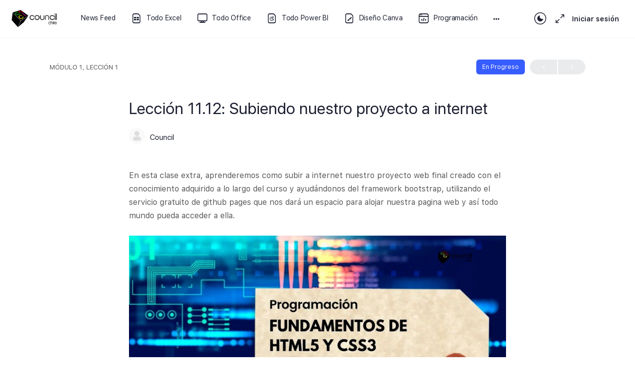

--- FILE ---
content_type: text/html; charset=UTF-8
request_url: https://player.vimeo.com/video/594681726?dnt=1&app_id=122963
body_size: 6506
content:
<!DOCTYPE html>
<html lang="en">
<head>
  <meta charset="utf-8">
  <meta name="viewport" content="width=device-width,initial-scale=1,user-scalable=yes">
  
  <link rel="canonical" href="https://player.vimeo.com/video/594681726">
  <meta name="googlebot" content="noindex,indexifembedded">
  
  
  <title>Mod 11.12 - Subiendo nuestro proyecto a internet.mov on Vimeo</title>
  <style>
      body, html, .player, .fallback {
          overflow: hidden;
          width: 100%;
          height: 100%;
          margin: 0;
          padding: 0;
      }
      .fallback {
          
              background-color: transparent;
          
      }
      .player.loading { opacity: 0; }
      .fallback iframe {
          position: fixed;
          left: 0;
          top: 0;
          width: 100%;
          height: 100%;
      }
  </style>
  <link rel="modulepreload" href="https://f.vimeocdn.com/p/4.46.25/js/player.module.js" crossorigin="anonymous">
  <link rel="modulepreload" href="https://f.vimeocdn.com/p/4.46.25/js/vendor.module.js" crossorigin="anonymous">
  <link rel="preload" href="https://f.vimeocdn.com/p/4.46.25/css/player.css" as="style">
</head>

<body>


<div class="vp-placeholder">
    <style>
        .vp-placeholder,
        .vp-placeholder-thumb,
        .vp-placeholder-thumb::before,
        .vp-placeholder-thumb::after {
            position: absolute;
            top: 0;
            bottom: 0;
            left: 0;
            right: 0;
        }
        .vp-placeholder {
            visibility: hidden;
            width: 100%;
            max-height: 100%;
            height: calc(1080 / 1920 * 100vw);
            max-width: calc(1920 / 1080 * 100vh);
            margin: auto;
        }
        .vp-placeholder-carousel {
            display: none;
            background-color: #000;
            position: absolute;
            left: 0;
            right: 0;
            bottom: -60px;
            height: 60px;
        }
    </style>

    

    
        <style>
            .vp-placeholder-thumb {
                overflow: hidden;
                width: 100%;
                max-height: 100%;
                margin: auto;
            }
            .vp-placeholder-thumb::before,
            .vp-placeholder-thumb::after {
                content: "";
                display: block;
                filter: blur(7px);
                margin: 0;
                background: url(https://i.vimeocdn.com/video/1228273274-5c65676a8ec816d84d8f109f263679a79cfbd2a44ebb2ca63f8b5162f33a41ab-d?mw=80&q=85) 50% 50% / contain no-repeat;
            }
            .vp-placeholder-thumb::before {
                 
                margin: -30px;
            }
        </style>
    

    <div class="vp-placeholder-thumb"></div>
    <div class="vp-placeholder-carousel"></div>
    <script>function placeholderInit(t,h,d,s,n,o){var i=t.querySelector(".vp-placeholder"),v=t.querySelector(".vp-placeholder-thumb");if(h){var p=function(){try{return window.self!==window.top}catch(a){return!0}}(),w=200,y=415,r=60;if(!p&&window.innerWidth>=w&&window.innerWidth<y){i.style.bottom=r+"px",i.style.maxHeight="calc(100vh - "+r+"px)",i.style.maxWidth="calc("+n+" / "+o+" * (100vh - "+r+"px))";var f=t.querySelector(".vp-placeholder-carousel");f.style.display="block"}}if(d){var e=new Image;e.onload=function(){var a=n/o,c=e.width/e.height;if(c<=.95*a||c>=1.05*a){var l=i.getBoundingClientRect(),g=l.right-l.left,b=l.bottom-l.top,m=window.innerWidth/g*100,x=window.innerHeight/b*100;v.style.height="calc("+e.height+" / "+e.width+" * "+m+"vw)",v.style.maxWidth="calc("+e.width+" / "+e.height+" * "+x+"vh)"}i.style.visibility="visible"},e.src=s}else i.style.visibility="visible"}
</script>
    <script>placeholderInit(document,  false ,  true , "https://i.vimeocdn.com/video/1228273274-5c65676a8ec816d84d8f109f263679a79cfbd2a44ebb2ca63f8b5162f33a41ab-d?mw=80\u0026q=85",  1920 ,  1080 );</script>
</div>

<div id="player" class="player"></div>
<script>window.playerConfig = {"cdn_url":"https://f.vimeocdn.com","vimeo_api_url":"api.vimeo.com","request":{"files":{"dash":{"cdns":{"akfire_interconnect_quic":{"avc_url":"https://vod-adaptive-ak.vimeocdn.com/exp=1769784751~acl=%2Fd05ae1a8-9d0f-4196-b62f-798951b2dd8f%2Fpsid%3D17d1c05f6e8e754aa13b332b1340dcd281b0d04a6036537984125d149f6932c0%2F%2A~hmac=ecd3c41b13dfa49f8f7eeb8535ef723fc8262c50d8820e33a558618531979aec/d05ae1a8-9d0f-4196-b62f-798951b2dd8f/psid=17d1c05f6e8e754aa13b332b1340dcd281b0d04a6036537984125d149f6932c0/v2/playlist/av/primary/prot/cXNyPTE/playlist.json?omit=av1-hevc\u0026pathsig=8c953e4f~6msR498aGDfF9xzw_Hnp3ptEnO0VqcWwwptmE1WLOh4\u0026qsr=1\u0026r=dXM%3D\u0026rh=4lZdI1","origin":"gcs","url":"https://vod-adaptive-ak.vimeocdn.com/exp=1769784751~acl=%2Fd05ae1a8-9d0f-4196-b62f-798951b2dd8f%2Fpsid%3D17d1c05f6e8e754aa13b332b1340dcd281b0d04a6036537984125d149f6932c0%2F%2A~hmac=ecd3c41b13dfa49f8f7eeb8535ef723fc8262c50d8820e33a558618531979aec/d05ae1a8-9d0f-4196-b62f-798951b2dd8f/psid=17d1c05f6e8e754aa13b332b1340dcd281b0d04a6036537984125d149f6932c0/v2/playlist/av/primary/prot/cXNyPTE/playlist.json?pathsig=8c953e4f~6msR498aGDfF9xzw_Hnp3ptEnO0VqcWwwptmE1WLOh4\u0026qsr=1\u0026r=dXM%3D\u0026rh=4lZdI1"},"fastly_skyfire":{"avc_url":"https://skyfire.vimeocdn.com/1769784751-0x2880d83ef95253b95b801565f2adb556ba9bebd0/d05ae1a8-9d0f-4196-b62f-798951b2dd8f/psid=17d1c05f6e8e754aa13b332b1340dcd281b0d04a6036537984125d149f6932c0/v2/playlist/av/primary/prot/cXNyPTE/playlist.json?omit=av1-hevc\u0026pathsig=8c953e4f~6msR498aGDfF9xzw_Hnp3ptEnO0VqcWwwptmE1WLOh4\u0026qsr=1\u0026r=dXM%3D\u0026rh=4lZdI1","origin":"gcs","url":"https://skyfire.vimeocdn.com/1769784751-0x2880d83ef95253b95b801565f2adb556ba9bebd0/d05ae1a8-9d0f-4196-b62f-798951b2dd8f/psid=17d1c05f6e8e754aa13b332b1340dcd281b0d04a6036537984125d149f6932c0/v2/playlist/av/primary/prot/cXNyPTE/playlist.json?pathsig=8c953e4f~6msR498aGDfF9xzw_Hnp3ptEnO0VqcWwwptmE1WLOh4\u0026qsr=1\u0026r=dXM%3D\u0026rh=4lZdI1"}},"default_cdn":"akfire_interconnect_quic","separate_av":true,"streams":[{"profile":"164","id":"c38b0d03-297d-423c-8777-0107490b65f8","fps":24,"quality":"360p"},{"profile":"174","id":"d9189a3b-4c07-4039-a88f-f27a91a2a033","fps":24,"quality":"720p"},{"profile":"d0b41bac-2bf2-4310-8113-df764d486192","id":"e1282c49-34f7-40cf-b300-2e9a99f6fca5","fps":24,"quality":"240p"},{"profile":"175","id":"fd8efa4c-103c-42f5-972a-aa4b8c489dd3","fps":24,"quality":"1080p"},{"profile":"165","id":"21f3f8a7-dbfa-4900-b7a7-ecad06e835f7","fps":24,"quality":"540p"}],"streams_avc":[{"profile":"164","id":"c38b0d03-297d-423c-8777-0107490b65f8","fps":24,"quality":"360p"},{"profile":"174","id":"d9189a3b-4c07-4039-a88f-f27a91a2a033","fps":24,"quality":"720p"},{"profile":"d0b41bac-2bf2-4310-8113-df764d486192","id":"e1282c49-34f7-40cf-b300-2e9a99f6fca5","fps":24,"quality":"240p"},{"profile":"175","id":"fd8efa4c-103c-42f5-972a-aa4b8c489dd3","fps":24,"quality":"1080p"},{"profile":"165","id":"21f3f8a7-dbfa-4900-b7a7-ecad06e835f7","fps":24,"quality":"540p"}]},"hls":{"cdns":{"akfire_interconnect_quic":{"avc_url":"https://vod-adaptive-ak.vimeocdn.com/exp=1769784751~acl=%2Fd05ae1a8-9d0f-4196-b62f-798951b2dd8f%2Fpsid%3D17d1c05f6e8e754aa13b332b1340dcd281b0d04a6036537984125d149f6932c0%2F%2A~hmac=ecd3c41b13dfa49f8f7eeb8535ef723fc8262c50d8820e33a558618531979aec/d05ae1a8-9d0f-4196-b62f-798951b2dd8f/psid=17d1c05f6e8e754aa13b332b1340dcd281b0d04a6036537984125d149f6932c0/v2/playlist/av/primary/prot/cXNyPTE/playlist.m3u8?omit=av1-hevc-opus\u0026pathsig=8c953e4f~eSO_voAkLTtZqDGGc7fynA13cgSxiQKENhZuH4KRlMU\u0026qsr=1\u0026r=dXM%3D\u0026rh=4lZdI1\u0026sf=fmp4","origin":"gcs","url":"https://vod-adaptive-ak.vimeocdn.com/exp=1769784751~acl=%2Fd05ae1a8-9d0f-4196-b62f-798951b2dd8f%2Fpsid%3D17d1c05f6e8e754aa13b332b1340dcd281b0d04a6036537984125d149f6932c0%2F%2A~hmac=ecd3c41b13dfa49f8f7eeb8535ef723fc8262c50d8820e33a558618531979aec/d05ae1a8-9d0f-4196-b62f-798951b2dd8f/psid=17d1c05f6e8e754aa13b332b1340dcd281b0d04a6036537984125d149f6932c0/v2/playlist/av/primary/prot/cXNyPTE/playlist.m3u8?omit=opus\u0026pathsig=8c953e4f~eSO_voAkLTtZqDGGc7fynA13cgSxiQKENhZuH4KRlMU\u0026qsr=1\u0026r=dXM%3D\u0026rh=4lZdI1\u0026sf=fmp4"},"fastly_skyfire":{"avc_url":"https://skyfire.vimeocdn.com/1769784751-0x2880d83ef95253b95b801565f2adb556ba9bebd0/d05ae1a8-9d0f-4196-b62f-798951b2dd8f/psid=17d1c05f6e8e754aa13b332b1340dcd281b0d04a6036537984125d149f6932c0/v2/playlist/av/primary/prot/cXNyPTE/playlist.m3u8?omit=av1-hevc-opus\u0026pathsig=8c953e4f~eSO_voAkLTtZqDGGc7fynA13cgSxiQKENhZuH4KRlMU\u0026qsr=1\u0026r=dXM%3D\u0026rh=4lZdI1\u0026sf=fmp4","origin":"gcs","url":"https://skyfire.vimeocdn.com/1769784751-0x2880d83ef95253b95b801565f2adb556ba9bebd0/d05ae1a8-9d0f-4196-b62f-798951b2dd8f/psid=17d1c05f6e8e754aa13b332b1340dcd281b0d04a6036537984125d149f6932c0/v2/playlist/av/primary/prot/cXNyPTE/playlist.m3u8?omit=opus\u0026pathsig=8c953e4f~eSO_voAkLTtZqDGGc7fynA13cgSxiQKENhZuH4KRlMU\u0026qsr=1\u0026r=dXM%3D\u0026rh=4lZdI1\u0026sf=fmp4"}},"default_cdn":"akfire_interconnect_quic","separate_av":true}},"file_codecs":{"av1":[],"avc":["c38b0d03-297d-423c-8777-0107490b65f8","d9189a3b-4c07-4039-a88f-f27a91a2a033","e1282c49-34f7-40cf-b300-2e9a99f6fca5","fd8efa4c-103c-42f5-972a-aa4b8c489dd3","21f3f8a7-dbfa-4900-b7a7-ecad06e835f7"],"hevc":{"dvh1":[],"hdr":[],"sdr":[]}},"lang":"en","referrer":"https://council.cl/topics/leccion-11-12-subiendo-nuestro-proyecto-a-internet/","cookie_domain":".vimeo.com","signature":"0d7c3fce15a1a7f1acab5c8b3ec05c1e","timestamp":1769781151,"expires":3600,"thumb_preview":{"url":"https://videoapi-sprites.vimeocdn.com/video-sprites/image/f659273b-47bd-4001-afdc-23cd90c32b7b.0.jpeg?ClientID=sulu\u0026Expires=1769784751\u0026Signature=fad25f73dc585ac0dabf451c584ed37bcd37c7a2","height":2880,"width":4260,"frame_height":240,"frame_width":426,"columns":10,"frames":120},"currency":"USD","session":"dbaedd13f532a48d8a6b409bbbd78d2b5c18abc71769781151","cookie":{"volume":1,"quality":null,"hd":0,"captions":null,"transcript":null,"captions_styles":{"color":null,"fontSize":null,"fontFamily":null,"fontOpacity":null,"bgOpacity":null,"windowColor":null,"windowOpacity":null,"bgColor":null,"edgeStyle":null},"audio_language":null,"audio_kind":null,"qoe_survey_vote":0},"build":{"backend":"31e9776","js":"4.46.25"},"urls":{"js":"https://f.vimeocdn.com/p/4.46.25/js/player.js","js_base":"https://f.vimeocdn.com/p/4.46.25/js","js_module":"https://f.vimeocdn.com/p/4.46.25/js/player.module.js","js_vendor_module":"https://f.vimeocdn.com/p/4.46.25/js/vendor.module.js","locales_js":{"de-DE":"https://f.vimeocdn.com/p/4.46.25/js/player.de-DE.js","en":"https://f.vimeocdn.com/p/4.46.25/js/player.js","es":"https://f.vimeocdn.com/p/4.46.25/js/player.es.js","fr-FR":"https://f.vimeocdn.com/p/4.46.25/js/player.fr-FR.js","ja-JP":"https://f.vimeocdn.com/p/4.46.25/js/player.ja-JP.js","ko-KR":"https://f.vimeocdn.com/p/4.46.25/js/player.ko-KR.js","pt-BR":"https://f.vimeocdn.com/p/4.46.25/js/player.pt-BR.js","zh-CN":"https://f.vimeocdn.com/p/4.46.25/js/player.zh-CN.js"},"ambisonics_js":"https://f.vimeocdn.com/p/external/ambisonics.min.js","barebone_js":"https://f.vimeocdn.com/p/4.46.25/js/barebone.js","chromeless_js":"https://f.vimeocdn.com/p/4.46.25/js/chromeless.js","three_js":"https://f.vimeocdn.com/p/external/three.rvimeo.min.js","hive_sdk":"https://f.vimeocdn.com/p/external/hive-sdk.js","hive_interceptor":"https://f.vimeocdn.com/p/external/hive-interceptor.js","proxy":"https://player.vimeo.com/static/proxy.html","css":"https://f.vimeocdn.com/p/4.46.25/css/player.css","chromeless_css":"https://f.vimeocdn.com/p/4.46.25/css/chromeless.css","fresnel":"https://arclight.vimeo.com/add/player-stats","player_telemetry_url":"https://arclight.vimeo.com/player-events","telemetry_base":"https://lensflare.vimeo.com"},"flags":{"plays":1,"dnt":1,"autohide_controls":0,"preload_video":"metadata_on_hover","qoe_survey_forced":0,"ai_widget":0,"ecdn_delta_updates":0,"disable_mms":0,"check_clip_skipping_forward":0},"country":"US","client":{"ip":"18.222.225.131"},"ab_tests":{"cross_origin_texttracks":{"group":"variant","track":false,"data":null}},"atid":"2647015824.1769781151","ai_widget_signature":"68d17e0d7d61fc68e1885a16cc2a0bda47c05346573f7c6bbc833a48996874bb_1769784751","config_refresh_url":"https://player.vimeo.com/video/594681726/config/request?atid=2647015824.1769781151\u0026expires=3600\u0026referrer=https%3A%2F%2Fcouncil.cl%2Ftopics%2Fleccion-11-12-subiendo-nuestro-proyecto-a-internet%2F\u0026session=dbaedd13f532a48d8a6b409bbbd78d2b5c18abc71769781151\u0026signature=0d7c3fce15a1a7f1acab5c8b3ec05c1e\u0026time=1769781151\u0026v=1"},"player_url":"player.vimeo.com","video":{"id":594681726,"title":"Mod 11.12 - Subiendo nuestro proyecto a internet.mov","width":1920,"height":1080,"duration":663,"url":"","share_url":"https://vimeo.com/594681726","embed_code":"\u003ciframe title=\"vimeo-player\" src=\"https://player.vimeo.com/video/594681726?h=92b2094ad6\" width=\"640\" height=\"360\" frameborder=\"0\" referrerpolicy=\"strict-origin-when-cross-origin\" allow=\"autoplay; fullscreen; picture-in-picture; clipboard-write; encrypted-media; web-share\"   allowfullscreen\u003e\u003c/iframe\u003e","default_to_hd":0,"privacy":"disable","embed_permission":"whitelist","thumbnail_url":"https://i.vimeocdn.com/video/1228273274-5c65676a8ec816d84d8f109f263679a79cfbd2a44ebb2ca63f8b5162f33a41ab-d","owner":{"id":64571314,"name":"Council Chile","img":"https://i.vimeocdn.com/portrait/18621920_60x60?sig=186e6946af8e2282ac1c80cc6000dca9c224a975e1971a2ecf3f5fbc3ab0c85c\u0026v=1\u0026region=us","img_2x":"https://i.vimeocdn.com/portrait/18621920_60x60?sig=186e6946af8e2282ac1c80cc6000dca9c224a975e1971a2ecf3f5fbc3ab0c85c\u0026v=1\u0026region=us","url":"https://vimeo.com/councilchile","account_type":"business"},"spatial":0,"live_event":null,"version":{"current":null,"available":[{"id":274979854,"file_id":2800235275,"is_current":true}]},"unlisted_hash":null,"rating":{"id":6},"fps":24,"bypass_token":"eyJ0eXAiOiJKV1QiLCJhbGciOiJIUzI1NiJ9.eyJjbGlwX2lkIjo1OTQ2ODE3MjYsImV4cCI6MTc2OTc4NDc4MH0.fsdo_M9BGoneX96HK12MwdbSLa6EKLOGWYaeZMEO-0w","channel_layout":"stereo","ai":0,"locale":""},"user":{"id":0,"team_id":0,"team_origin_user_id":0,"account_type":"none","liked":0,"watch_later":0,"owner":0,"mod":0,"logged_in":0,"private_mode_enabled":0,"vimeo_api_client_token":"eyJhbGciOiJIUzI1NiIsInR5cCI6IkpXVCJ9.eyJzZXNzaW9uX2lkIjoiZGJhZWRkMTNmNTMyYTQ4ZDhhNmI0MDliYmJkNzhkMmI1YzE4YWJjNzE3Njk3ODExNTEiLCJleHAiOjE3Njk3ODQ3NTEsImFwcF9pZCI6MTE4MzU5LCJzY29wZXMiOiJwdWJsaWMgc3RhdHMifQ.w7gIyjIpCilmi_8zCUAXW6UCoysmUAClaN9PFTi9iv4"},"view":1,"vimeo_url":"vimeo.com","embed":{"audio_track":"","autoplay":0,"autopause":1,"dnt":1,"editor":0,"keyboard":1,"log_plays":1,"loop":0,"muted":0,"on_site":0,"texttrack":"","transparent":1,"outro":"beginning","playsinline":1,"quality":null,"player_id":"","api":null,"app_id":"122963","color":"F05858","color_one":"000000","color_two":"F05858","color_three":"ffffff","color_four":"000000","context":"embed.main","settings":{"auto_pip":1,"badge":0,"byline":0,"collections":0,"color":0,"force_color_one":0,"force_color_two":0,"force_color_three":0,"force_color_four":0,"embed":0,"fullscreen":1,"like":0,"logo":0,"custom_logo":{"img":"https://i.vimeocdn.com/player/296005?sig=0992f3ebb401d6040bcadadfcbbc03ccbeb6c6ce8aa0b6a0602c89fb75191e63\u0026v=1","url":"","sticky":0,"width":96,"height":100},"playbar":1,"portrait":0,"pip":1,"share":0,"spatial_compass":0,"spatial_label":0,"speed":1,"title":0,"volume":1,"watch_later":0,"watch_full_video":1,"controls":1,"airplay":1,"audio_tracks":1,"chapters":1,"chromecast":1,"cc":1,"transcript":1,"quality":1,"play_button_position":0,"ask_ai":0,"skipping_forward":1,"debug_payload_collection_policy":"default"},"create_interactive":{"has_create_interactive":false,"viddata_url":""},"min_quality":null,"max_quality":null,"initial_quality":null,"prefer_mms":1}}</script>
<script>const fullscreenSupported="exitFullscreen"in document||"webkitExitFullscreen"in document||"webkitCancelFullScreen"in document||"mozCancelFullScreen"in document||"msExitFullscreen"in document||"webkitEnterFullScreen"in document.createElement("video");var isIE=checkIE(window.navigator.userAgent),incompatibleBrowser=!fullscreenSupported||isIE;window.noModuleLoading=!1,window.dynamicImportSupported=!1,window.cssLayersSupported=typeof CSSLayerBlockRule<"u",window.isInIFrame=function(){try{return window.self!==window.top}catch(e){return!0}}(),!window.isInIFrame&&/twitter/i.test(navigator.userAgent)&&window.playerConfig.video.url&&(window.location=window.playerConfig.video.url),window.playerConfig.request.lang&&document.documentElement.setAttribute("lang",window.playerConfig.request.lang),window.loadScript=function(e){var n=document.getElementsByTagName("script")[0];n&&n.parentNode?n.parentNode.insertBefore(e,n):document.head.appendChild(e)},window.loadVUID=function(){if(!window.playerConfig.request.flags.dnt&&!window.playerConfig.embed.dnt){window._vuid=[["pid",window.playerConfig.request.session]];var e=document.createElement("script");e.async=!0,e.src=window.playerConfig.request.urls.vuid_js,window.loadScript(e)}},window.loadCSS=function(e,n){var i={cssDone:!1,startTime:new Date().getTime(),link:e.createElement("link")};return i.link.rel="stylesheet",i.link.href=n,e.getElementsByTagName("head")[0].appendChild(i.link),i.link.onload=function(){i.cssDone=!0},i},window.loadLegacyJS=function(e,n){if(incompatibleBrowser){var i=e.querySelector(".vp-placeholder");i&&i.parentNode&&i.parentNode.removeChild(i);let a=`/video/${window.playerConfig.video.id}/fallback`;window.playerConfig.request.referrer&&(a+=`?referrer=${window.playerConfig.request.referrer}`),n.innerHTML=`<div class="fallback"><iframe title="unsupported message" src="${a}" frameborder="0"></iframe></div>`}else{n.className="player loading";var t=window.loadCSS(e,window.playerConfig.request.urls.css),r=e.createElement("script"),o=!1;r.src=window.playerConfig.request.urls.js,window.loadScript(r),r["onreadystatechange"in r?"onreadystatechange":"onload"]=function(){!o&&(!this.readyState||this.readyState==="loaded"||this.readyState==="complete")&&(o=!0,playerObject=new VimeoPlayer(n,window.playerConfig,t.cssDone||{link:t.link,startTime:t.startTime}))},window.loadVUID()}};function checkIE(e){e=e&&e.toLowerCase?e.toLowerCase():"";function n(r){return r=r.toLowerCase(),new RegExp(r).test(e);return browserRegEx}var i=n("msie")?parseFloat(e.replace(/^.*msie (\d+).*$/,"$1")):!1,t=n("trident")?parseFloat(e.replace(/^.*trident\/(\d+)\.(\d+).*$/,"$1.$2"))+4:!1;return i||t}
</script>
<script nomodule>
  window.noModuleLoading = true;
  var playerEl = document.getElementById('player');
  window.loadLegacyJS(document, playerEl);
</script>
<script type="module">try{import("").catch(()=>{})}catch(t){}window.dynamicImportSupported=!0;
</script>
<script type="module">if(!window.dynamicImportSupported||!window.cssLayersSupported){if(!window.noModuleLoading){window.noModuleLoading=!0;var playerEl=document.getElementById("player");window.loadLegacyJS(document,playerEl)}var moduleScriptLoader=document.getElementById("js-module-block");moduleScriptLoader&&moduleScriptLoader.parentElement.removeChild(moduleScriptLoader)}
</script>
<script type="module" id="js-module-block">if(!window.noModuleLoading&&window.dynamicImportSupported&&window.cssLayersSupported){const n=document.getElementById("player"),e=window.loadCSS(document,window.playerConfig.request.urls.css);import(window.playerConfig.request.urls.js_module).then(function(o){new o.VimeoPlayer(n,window.playerConfig,e.cssDone||{link:e.link,startTime:e.startTime}),window.loadVUID()}).catch(function(o){throw/TypeError:[A-z ]+import[A-z ]+module/gi.test(o)&&window.loadLegacyJS(document,n),o})}
</script>

<script type="application/ld+json">{"embedUrl":"https://player.vimeo.com/video/594681726?h=92b2094ad6","thumbnailUrl":"https://i.vimeocdn.com/video/1228273274-5c65676a8ec816d84d8f109f263679a79cfbd2a44ebb2ca63f8b5162f33a41ab-d?f=webp","name":"Mod 11.12 - Subiendo nuestro proyecto a internet.mov","description":"This is \"Mod 11.12 - Subiendo nuestro proyecto a internet.mov\" by \"Council Chile\" on Vimeo, the home for high quality videos and the people who love them.","duration":"PT663S","uploadDate":"2021-08-30T10:53:36-04:00","@context":"https://schema.org/","@type":"VideoObject"}</script>

</body>
</html>


--- FILE ---
content_type: text/html; charset=UTF-8
request_url: https://player.vimeo.com/video/594681726?dnt=1&app_id=122963
body_size: 6505
content:
<!DOCTYPE html>
<html lang="en">
<head>
  <meta charset="utf-8">
  <meta name="viewport" content="width=device-width,initial-scale=1,user-scalable=yes">
  
  <link rel="canonical" href="https://player.vimeo.com/video/594681726">
  <meta name="googlebot" content="noindex,indexifembedded">
  
  
  <title>Mod 11.12 - Subiendo nuestro proyecto a internet.mov on Vimeo</title>
  <style>
      body, html, .player, .fallback {
          overflow: hidden;
          width: 100%;
          height: 100%;
          margin: 0;
          padding: 0;
      }
      .fallback {
          
              background-color: transparent;
          
      }
      .player.loading { opacity: 0; }
      .fallback iframe {
          position: fixed;
          left: 0;
          top: 0;
          width: 100%;
          height: 100%;
      }
  </style>
  <link rel="modulepreload" href="https://f.vimeocdn.com/p/4.46.25/js/player.module.js" crossorigin="anonymous">
  <link rel="modulepreload" href="https://f.vimeocdn.com/p/4.46.25/js/vendor.module.js" crossorigin="anonymous">
  <link rel="preload" href="https://f.vimeocdn.com/p/4.46.25/css/player.css" as="style">
</head>

<body>


<div class="vp-placeholder">
    <style>
        .vp-placeholder,
        .vp-placeholder-thumb,
        .vp-placeholder-thumb::before,
        .vp-placeholder-thumb::after {
            position: absolute;
            top: 0;
            bottom: 0;
            left: 0;
            right: 0;
        }
        .vp-placeholder {
            visibility: hidden;
            width: 100%;
            max-height: 100%;
            height: calc(1080 / 1920 * 100vw);
            max-width: calc(1920 / 1080 * 100vh);
            margin: auto;
        }
        .vp-placeholder-carousel {
            display: none;
            background-color: #000;
            position: absolute;
            left: 0;
            right: 0;
            bottom: -60px;
            height: 60px;
        }
    </style>

    

    
        <style>
            .vp-placeholder-thumb {
                overflow: hidden;
                width: 100%;
                max-height: 100%;
                margin: auto;
            }
            .vp-placeholder-thumb::before,
            .vp-placeholder-thumb::after {
                content: "";
                display: block;
                filter: blur(7px);
                margin: 0;
                background: url(https://i.vimeocdn.com/video/1228273274-5c65676a8ec816d84d8f109f263679a79cfbd2a44ebb2ca63f8b5162f33a41ab-d?mw=80&q=85) 50% 50% / contain no-repeat;
            }
            .vp-placeholder-thumb::before {
                 
                margin: -30px;
            }
        </style>
    

    <div class="vp-placeholder-thumb"></div>
    <div class="vp-placeholder-carousel"></div>
    <script>function placeholderInit(t,h,d,s,n,o){var i=t.querySelector(".vp-placeholder"),v=t.querySelector(".vp-placeholder-thumb");if(h){var p=function(){try{return window.self!==window.top}catch(a){return!0}}(),w=200,y=415,r=60;if(!p&&window.innerWidth>=w&&window.innerWidth<y){i.style.bottom=r+"px",i.style.maxHeight="calc(100vh - "+r+"px)",i.style.maxWidth="calc("+n+" / "+o+" * (100vh - "+r+"px))";var f=t.querySelector(".vp-placeholder-carousel");f.style.display="block"}}if(d){var e=new Image;e.onload=function(){var a=n/o,c=e.width/e.height;if(c<=.95*a||c>=1.05*a){var l=i.getBoundingClientRect(),g=l.right-l.left,b=l.bottom-l.top,m=window.innerWidth/g*100,x=window.innerHeight/b*100;v.style.height="calc("+e.height+" / "+e.width+" * "+m+"vw)",v.style.maxWidth="calc("+e.width+" / "+e.height+" * "+x+"vh)"}i.style.visibility="visible"},e.src=s}else i.style.visibility="visible"}
</script>
    <script>placeholderInit(document,  false ,  true , "https://i.vimeocdn.com/video/1228273274-5c65676a8ec816d84d8f109f263679a79cfbd2a44ebb2ca63f8b5162f33a41ab-d?mw=80\u0026q=85",  1920 ,  1080 );</script>
</div>

<div id="player" class="player"></div>
<script>window.playerConfig = {"cdn_url":"https://f.vimeocdn.com","vimeo_api_url":"api.vimeo.com","request":{"files":{"dash":{"cdns":{"akfire_interconnect_quic":{"avc_url":"https://vod-adaptive-ak.vimeocdn.com/exp=1769784752~acl=%2Fd05ae1a8-9d0f-4196-b62f-798951b2dd8f%2Fpsid%3D332e7ce2ed96b01d93b72ea985c9194cfcc19b22fb3f45493923dab3cb5745fe%2F%2A~hmac=28a61e3eafec5a5918c467b494591271a2a83e2809a15666584ca36ed09d4d2b/d05ae1a8-9d0f-4196-b62f-798951b2dd8f/psid=332e7ce2ed96b01d93b72ea985c9194cfcc19b22fb3f45493923dab3cb5745fe/v2/playlist/av/primary/prot/cXNyPTE/playlist.json?omit=av1-hevc\u0026pathsig=8c953e4f~6msR498aGDfF9xzw_Hnp3ptEnO0VqcWwwptmE1WLOh4\u0026qsr=1\u0026r=dXM%3D\u0026rh=4lZdI1","origin":"gcs","url":"https://vod-adaptive-ak.vimeocdn.com/exp=1769784752~acl=%2Fd05ae1a8-9d0f-4196-b62f-798951b2dd8f%2Fpsid%3D332e7ce2ed96b01d93b72ea985c9194cfcc19b22fb3f45493923dab3cb5745fe%2F%2A~hmac=28a61e3eafec5a5918c467b494591271a2a83e2809a15666584ca36ed09d4d2b/d05ae1a8-9d0f-4196-b62f-798951b2dd8f/psid=332e7ce2ed96b01d93b72ea985c9194cfcc19b22fb3f45493923dab3cb5745fe/v2/playlist/av/primary/prot/cXNyPTE/playlist.json?pathsig=8c953e4f~6msR498aGDfF9xzw_Hnp3ptEnO0VqcWwwptmE1WLOh4\u0026qsr=1\u0026r=dXM%3D\u0026rh=4lZdI1"},"fastly_skyfire":{"avc_url":"https://skyfire.vimeocdn.com/1769784752-0xc1476472760cf33042e2436eaa976f20441cdce8/d05ae1a8-9d0f-4196-b62f-798951b2dd8f/psid=332e7ce2ed96b01d93b72ea985c9194cfcc19b22fb3f45493923dab3cb5745fe/v2/playlist/av/primary/prot/cXNyPTE/playlist.json?omit=av1-hevc\u0026pathsig=8c953e4f~6msR498aGDfF9xzw_Hnp3ptEnO0VqcWwwptmE1WLOh4\u0026qsr=1\u0026r=dXM%3D\u0026rh=4lZdI1","origin":"gcs","url":"https://skyfire.vimeocdn.com/1769784752-0xc1476472760cf33042e2436eaa976f20441cdce8/d05ae1a8-9d0f-4196-b62f-798951b2dd8f/psid=332e7ce2ed96b01d93b72ea985c9194cfcc19b22fb3f45493923dab3cb5745fe/v2/playlist/av/primary/prot/cXNyPTE/playlist.json?pathsig=8c953e4f~6msR498aGDfF9xzw_Hnp3ptEnO0VqcWwwptmE1WLOh4\u0026qsr=1\u0026r=dXM%3D\u0026rh=4lZdI1"}},"default_cdn":"akfire_interconnect_quic","separate_av":true,"streams":[{"profile":"d0b41bac-2bf2-4310-8113-df764d486192","id":"e1282c49-34f7-40cf-b300-2e9a99f6fca5","fps":24,"quality":"240p"},{"profile":"175","id":"fd8efa4c-103c-42f5-972a-aa4b8c489dd3","fps":24,"quality":"1080p"},{"profile":"165","id":"21f3f8a7-dbfa-4900-b7a7-ecad06e835f7","fps":24,"quality":"540p"},{"profile":"164","id":"c38b0d03-297d-423c-8777-0107490b65f8","fps":24,"quality":"360p"},{"profile":"174","id":"d9189a3b-4c07-4039-a88f-f27a91a2a033","fps":24,"quality":"720p"}],"streams_avc":[{"profile":"164","id":"c38b0d03-297d-423c-8777-0107490b65f8","fps":24,"quality":"360p"},{"profile":"174","id":"d9189a3b-4c07-4039-a88f-f27a91a2a033","fps":24,"quality":"720p"},{"profile":"d0b41bac-2bf2-4310-8113-df764d486192","id":"e1282c49-34f7-40cf-b300-2e9a99f6fca5","fps":24,"quality":"240p"},{"profile":"175","id":"fd8efa4c-103c-42f5-972a-aa4b8c489dd3","fps":24,"quality":"1080p"},{"profile":"165","id":"21f3f8a7-dbfa-4900-b7a7-ecad06e835f7","fps":24,"quality":"540p"}]},"hls":{"cdns":{"akfire_interconnect_quic":{"avc_url":"https://vod-adaptive-ak.vimeocdn.com/exp=1769784752~acl=%2Fd05ae1a8-9d0f-4196-b62f-798951b2dd8f%2Fpsid%3D332e7ce2ed96b01d93b72ea985c9194cfcc19b22fb3f45493923dab3cb5745fe%2F%2A~hmac=28a61e3eafec5a5918c467b494591271a2a83e2809a15666584ca36ed09d4d2b/d05ae1a8-9d0f-4196-b62f-798951b2dd8f/psid=332e7ce2ed96b01d93b72ea985c9194cfcc19b22fb3f45493923dab3cb5745fe/v2/playlist/av/primary/prot/cXNyPTE/playlist.m3u8?omit=av1-hevc-opus\u0026pathsig=8c953e4f~eSO_voAkLTtZqDGGc7fynA13cgSxiQKENhZuH4KRlMU\u0026qsr=1\u0026r=dXM%3D\u0026rh=4lZdI1\u0026sf=fmp4","origin":"gcs","url":"https://vod-adaptive-ak.vimeocdn.com/exp=1769784752~acl=%2Fd05ae1a8-9d0f-4196-b62f-798951b2dd8f%2Fpsid%3D332e7ce2ed96b01d93b72ea985c9194cfcc19b22fb3f45493923dab3cb5745fe%2F%2A~hmac=28a61e3eafec5a5918c467b494591271a2a83e2809a15666584ca36ed09d4d2b/d05ae1a8-9d0f-4196-b62f-798951b2dd8f/psid=332e7ce2ed96b01d93b72ea985c9194cfcc19b22fb3f45493923dab3cb5745fe/v2/playlist/av/primary/prot/cXNyPTE/playlist.m3u8?omit=opus\u0026pathsig=8c953e4f~eSO_voAkLTtZqDGGc7fynA13cgSxiQKENhZuH4KRlMU\u0026qsr=1\u0026r=dXM%3D\u0026rh=4lZdI1\u0026sf=fmp4"},"fastly_skyfire":{"avc_url":"https://skyfire.vimeocdn.com/1769784752-0xc1476472760cf33042e2436eaa976f20441cdce8/d05ae1a8-9d0f-4196-b62f-798951b2dd8f/psid=332e7ce2ed96b01d93b72ea985c9194cfcc19b22fb3f45493923dab3cb5745fe/v2/playlist/av/primary/prot/cXNyPTE/playlist.m3u8?omit=av1-hevc-opus\u0026pathsig=8c953e4f~eSO_voAkLTtZqDGGc7fynA13cgSxiQKENhZuH4KRlMU\u0026qsr=1\u0026r=dXM%3D\u0026rh=4lZdI1\u0026sf=fmp4","origin":"gcs","url":"https://skyfire.vimeocdn.com/1769784752-0xc1476472760cf33042e2436eaa976f20441cdce8/d05ae1a8-9d0f-4196-b62f-798951b2dd8f/psid=332e7ce2ed96b01d93b72ea985c9194cfcc19b22fb3f45493923dab3cb5745fe/v2/playlist/av/primary/prot/cXNyPTE/playlist.m3u8?omit=opus\u0026pathsig=8c953e4f~eSO_voAkLTtZqDGGc7fynA13cgSxiQKENhZuH4KRlMU\u0026qsr=1\u0026r=dXM%3D\u0026rh=4lZdI1\u0026sf=fmp4"}},"default_cdn":"akfire_interconnect_quic","separate_av":true}},"file_codecs":{"av1":[],"avc":["c38b0d03-297d-423c-8777-0107490b65f8","d9189a3b-4c07-4039-a88f-f27a91a2a033","e1282c49-34f7-40cf-b300-2e9a99f6fca5","fd8efa4c-103c-42f5-972a-aa4b8c489dd3","21f3f8a7-dbfa-4900-b7a7-ecad06e835f7"],"hevc":{"dvh1":[],"hdr":[],"sdr":[]}},"lang":"en","referrer":"https://council.cl/topics/leccion-11-12-subiendo-nuestro-proyecto-a-internet/","cookie_domain":".vimeo.com","signature":"b18d84d4efa54057550dd49c419e0ec1","timestamp":1769781152,"expires":3600,"thumb_preview":{"url":"https://videoapi-sprites.vimeocdn.com/video-sprites/image/f659273b-47bd-4001-afdc-23cd90c32b7b.0.jpeg?ClientID=sulu\u0026Expires=1769784751\u0026Signature=fad25f73dc585ac0dabf451c584ed37bcd37c7a2","height":2880,"width":4260,"frame_height":240,"frame_width":426,"columns":10,"frames":120},"currency":"USD","session":"c0b302bc4773270dea8fd145ea3ce250c3a7c54a1769781152","cookie":{"volume":1,"quality":null,"hd":0,"captions":null,"transcript":null,"captions_styles":{"color":null,"fontSize":null,"fontFamily":null,"fontOpacity":null,"bgOpacity":null,"windowColor":null,"windowOpacity":null,"bgColor":null,"edgeStyle":null},"audio_language":null,"audio_kind":null,"qoe_survey_vote":0},"build":{"backend":"31e9776","js":"4.46.25"},"urls":{"js":"https://f.vimeocdn.com/p/4.46.25/js/player.js","js_base":"https://f.vimeocdn.com/p/4.46.25/js","js_module":"https://f.vimeocdn.com/p/4.46.25/js/player.module.js","js_vendor_module":"https://f.vimeocdn.com/p/4.46.25/js/vendor.module.js","locales_js":{"de-DE":"https://f.vimeocdn.com/p/4.46.25/js/player.de-DE.js","en":"https://f.vimeocdn.com/p/4.46.25/js/player.js","es":"https://f.vimeocdn.com/p/4.46.25/js/player.es.js","fr-FR":"https://f.vimeocdn.com/p/4.46.25/js/player.fr-FR.js","ja-JP":"https://f.vimeocdn.com/p/4.46.25/js/player.ja-JP.js","ko-KR":"https://f.vimeocdn.com/p/4.46.25/js/player.ko-KR.js","pt-BR":"https://f.vimeocdn.com/p/4.46.25/js/player.pt-BR.js","zh-CN":"https://f.vimeocdn.com/p/4.46.25/js/player.zh-CN.js"},"ambisonics_js":"https://f.vimeocdn.com/p/external/ambisonics.min.js","barebone_js":"https://f.vimeocdn.com/p/4.46.25/js/barebone.js","chromeless_js":"https://f.vimeocdn.com/p/4.46.25/js/chromeless.js","three_js":"https://f.vimeocdn.com/p/external/three.rvimeo.min.js","hive_sdk":"https://f.vimeocdn.com/p/external/hive-sdk.js","hive_interceptor":"https://f.vimeocdn.com/p/external/hive-interceptor.js","proxy":"https://player.vimeo.com/static/proxy.html","css":"https://f.vimeocdn.com/p/4.46.25/css/player.css","chromeless_css":"https://f.vimeocdn.com/p/4.46.25/css/chromeless.css","fresnel":"https://arclight.vimeo.com/add/player-stats","player_telemetry_url":"https://arclight.vimeo.com/player-events","telemetry_base":"https://lensflare.vimeo.com"},"flags":{"plays":1,"dnt":1,"autohide_controls":0,"preload_video":"metadata_on_hover","qoe_survey_forced":0,"ai_widget":0,"ecdn_delta_updates":0,"disable_mms":0,"check_clip_skipping_forward":0},"country":"US","client":{"ip":"18.222.225.131"},"ab_tests":{"cross_origin_texttracks":{"group":"variant","track":false,"data":null}},"atid":"1936868630.1769781152","ai_widget_signature":"65c540fc07106c4a594c310e6991bab62b7c3ceccdeacbce30a5a5aafebf88cf_1769784752","config_refresh_url":"https://player.vimeo.com/video/594681726/config/request?atid=1936868630.1769781152\u0026expires=3600\u0026referrer=https%3A%2F%2Fcouncil.cl%2Ftopics%2Fleccion-11-12-subiendo-nuestro-proyecto-a-internet%2F\u0026session=c0b302bc4773270dea8fd145ea3ce250c3a7c54a1769781152\u0026signature=b18d84d4efa54057550dd49c419e0ec1\u0026time=1769781152\u0026v=1"},"player_url":"player.vimeo.com","video":{"id":594681726,"title":"Mod 11.12 - Subiendo nuestro proyecto a internet.mov","width":1920,"height":1080,"duration":663,"url":"","share_url":"https://vimeo.com/594681726","embed_code":"\u003ciframe title=\"vimeo-player\" src=\"https://player.vimeo.com/video/594681726?h=92b2094ad6\" width=\"640\" height=\"360\" frameborder=\"0\" referrerpolicy=\"strict-origin-when-cross-origin\" allow=\"autoplay; fullscreen; picture-in-picture; clipboard-write; encrypted-media; web-share\"   allowfullscreen\u003e\u003c/iframe\u003e","default_to_hd":0,"privacy":"disable","embed_permission":"whitelist","thumbnail_url":"https://i.vimeocdn.com/video/1228273274-5c65676a8ec816d84d8f109f263679a79cfbd2a44ebb2ca63f8b5162f33a41ab-d","owner":{"id":64571314,"name":"Council Chile","img":"https://i.vimeocdn.com/portrait/18621920_60x60?sig=186e6946af8e2282ac1c80cc6000dca9c224a975e1971a2ecf3f5fbc3ab0c85c\u0026v=1\u0026region=us","img_2x":"https://i.vimeocdn.com/portrait/18621920_60x60?sig=186e6946af8e2282ac1c80cc6000dca9c224a975e1971a2ecf3f5fbc3ab0c85c\u0026v=1\u0026region=us","url":"https://vimeo.com/councilchile","account_type":"business"},"spatial":0,"live_event":null,"version":{"current":null,"available":[{"id":274979854,"file_id":2800235275,"is_current":true}]},"unlisted_hash":null,"rating":{"id":6},"fps":24,"bypass_token":"eyJ0eXAiOiJKV1QiLCJhbGciOiJIUzI1NiJ9.eyJjbGlwX2lkIjo1OTQ2ODE3MjYsImV4cCI6MTc2OTc4NDc4MH0.fsdo_M9BGoneX96HK12MwdbSLa6EKLOGWYaeZMEO-0w","channel_layout":"stereo","ai":0,"locale":""},"user":{"id":0,"team_id":0,"team_origin_user_id":0,"account_type":"none","liked":0,"watch_later":0,"owner":0,"mod":0,"logged_in":0,"private_mode_enabled":0,"vimeo_api_client_token":"eyJhbGciOiJIUzI1NiIsInR5cCI6IkpXVCJ9.eyJzZXNzaW9uX2lkIjoiYzBiMzAyYmM0NzczMjcwZGVhOGZkMTQ1ZWEzY2UyNTBjM2E3YzU0YTE3Njk3ODExNTIiLCJleHAiOjE3Njk3ODQ3NTIsImFwcF9pZCI6MTE4MzU5LCJzY29wZXMiOiJwdWJsaWMgc3RhdHMifQ.wD7rFRriO61MQtCXFzv04wj4AailicJNAsaE5E0zNfU"},"view":1,"vimeo_url":"vimeo.com","embed":{"audio_track":"","autoplay":0,"autopause":1,"dnt":1,"editor":0,"keyboard":1,"log_plays":1,"loop":0,"muted":0,"on_site":0,"texttrack":"","transparent":1,"outro":"beginning","playsinline":1,"quality":null,"player_id":"","api":null,"app_id":"122963","color":"F05858","color_one":"000000","color_two":"F05858","color_three":"ffffff","color_four":"000000","context":"embed.main","settings":{"auto_pip":1,"badge":0,"byline":0,"collections":0,"color":0,"force_color_one":0,"force_color_two":0,"force_color_three":0,"force_color_four":0,"embed":0,"fullscreen":1,"like":0,"logo":0,"custom_logo":{"img":"https://i.vimeocdn.com/player/296005?sig=0992f3ebb401d6040bcadadfcbbc03ccbeb6c6ce8aa0b6a0602c89fb75191e63\u0026v=1","url":"","sticky":0,"width":96,"height":100},"playbar":1,"portrait":0,"pip":1,"share":0,"spatial_compass":0,"spatial_label":0,"speed":1,"title":0,"volume":1,"watch_later":0,"watch_full_video":1,"controls":1,"airplay":1,"audio_tracks":1,"chapters":1,"chromecast":1,"cc":1,"transcript":1,"quality":1,"play_button_position":0,"ask_ai":0,"skipping_forward":1,"debug_payload_collection_policy":"default"},"create_interactive":{"has_create_interactive":false,"viddata_url":""},"min_quality":null,"max_quality":null,"initial_quality":null,"prefer_mms":1}}</script>
<script>const fullscreenSupported="exitFullscreen"in document||"webkitExitFullscreen"in document||"webkitCancelFullScreen"in document||"mozCancelFullScreen"in document||"msExitFullscreen"in document||"webkitEnterFullScreen"in document.createElement("video");var isIE=checkIE(window.navigator.userAgent),incompatibleBrowser=!fullscreenSupported||isIE;window.noModuleLoading=!1,window.dynamicImportSupported=!1,window.cssLayersSupported=typeof CSSLayerBlockRule<"u",window.isInIFrame=function(){try{return window.self!==window.top}catch(e){return!0}}(),!window.isInIFrame&&/twitter/i.test(navigator.userAgent)&&window.playerConfig.video.url&&(window.location=window.playerConfig.video.url),window.playerConfig.request.lang&&document.documentElement.setAttribute("lang",window.playerConfig.request.lang),window.loadScript=function(e){var n=document.getElementsByTagName("script")[0];n&&n.parentNode?n.parentNode.insertBefore(e,n):document.head.appendChild(e)},window.loadVUID=function(){if(!window.playerConfig.request.flags.dnt&&!window.playerConfig.embed.dnt){window._vuid=[["pid",window.playerConfig.request.session]];var e=document.createElement("script");e.async=!0,e.src=window.playerConfig.request.urls.vuid_js,window.loadScript(e)}},window.loadCSS=function(e,n){var i={cssDone:!1,startTime:new Date().getTime(),link:e.createElement("link")};return i.link.rel="stylesheet",i.link.href=n,e.getElementsByTagName("head")[0].appendChild(i.link),i.link.onload=function(){i.cssDone=!0},i},window.loadLegacyJS=function(e,n){if(incompatibleBrowser){var i=e.querySelector(".vp-placeholder");i&&i.parentNode&&i.parentNode.removeChild(i);let a=`/video/${window.playerConfig.video.id}/fallback`;window.playerConfig.request.referrer&&(a+=`?referrer=${window.playerConfig.request.referrer}`),n.innerHTML=`<div class="fallback"><iframe title="unsupported message" src="${a}" frameborder="0"></iframe></div>`}else{n.className="player loading";var t=window.loadCSS(e,window.playerConfig.request.urls.css),r=e.createElement("script"),o=!1;r.src=window.playerConfig.request.urls.js,window.loadScript(r),r["onreadystatechange"in r?"onreadystatechange":"onload"]=function(){!o&&(!this.readyState||this.readyState==="loaded"||this.readyState==="complete")&&(o=!0,playerObject=new VimeoPlayer(n,window.playerConfig,t.cssDone||{link:t.link,startTime:t.startTime}))},window.loadVUID()}};function checkIE(e){e=e&&e.toLowerCase?e.toLowerCase():"";function n(r){return r=r.toLowerCase(),new RegExp(r).test(e);return browserRegEx}var i=n("msie")?parseFloat(e.replace(/^.*msie (\d+).*$/,"$1")):!1,t=n("trident")?parseFloat(e.replace(/^.*trident\/(\d+)\.(\d+).*$/,"$1.$2"))+4:!1;return i||t}
</script>
<script nomodule>
  window.noModuleLoading = true;
  var playerEl = document.getElementById('player');
  window.loadLegacyJS(document, playerEl);
</script>
<script type="module">try{import("").catch(()=>{})}catch(t){}window.dynamicImportSupported=!0;
</script>
<script type="module">if(!window.dynamicImportSupported||!window.cssLayersSupported){if(!window.noModuleLoading){window.noModuleLoading=!0;var playerEl=document.getElementById("player");window.loadLegacyJS(document,playerEl)}var moduleScriptLoader=document.getElementById("js-module-block");moduleScriptLoader&&moduleScriptLoader.parentElement.removeChild(moduleScriptLoader)}
</script>
<script type="module" id="js-module-block">if(!window.noModuleLoading&&window.dynamicImportSupported&&window.cssLayersSupported){const n=document.getElementById("player"),e=window.loadCSS(document,window.playerConfig.request.urls.css);import(window.playerConfig.request.urls.js_module).then(function(o){new o.VimeoPlayer(n,window.playerConfig,e.cssDone||{link:e.link,startTime:e.startTime}),window.loadVUID()}).catch(function(o){throw/TypeError:[A-z ]+import[A-z ]+module/gi.test(o)&&window.loadLegacyJS(document,n),o})}
</script>

<script type="application/ld+json">{"embedUrl":"https://player.vimeo.com/video/594681726?h=92b2094ad6","thumbnailUrl":"https://i.vimeocdn.com/video/1228273274-5c65676a8ec816d84d8f109f263679a79cfbd2a44ebb2ca63f8b5162f33a41ab-d?f=webp","name":"Mod 11.12 - Subiendo nuestro proyecto a internet.mov","description":"This is \"Mod 11.12 - Subiendo nuestro proyecto a internet.mov\" by \"Council Chile\" on Vimeo, the home for high quality videos and the people who love them.","duration":"PT663S","uploadDate":"2021-08-30T10:53:36-04:00","@context":"https://schema.org/","@type":"VideoObject"}</script>

</body>
</html>
